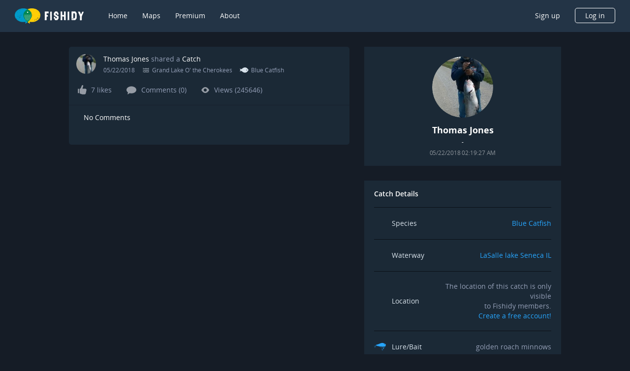

--- FILE ---
content_type: image/svg+xml
request_url: https://www.fishidy.com/assets/images/icons/plus-icon-round.svg
body_size: 453
content:
<svg xmlns="http://www.w3.org/2000/svg" width="38" height="38" viewBox="0 0 38 38">
    <g fill="none" fill-rule="evenodd">
        <circle cx="19" cy="19" r="19" fill="#27A6FE" fill-rule="nonzero" opacity=".503"/>
        <circle cx="19" cy="19" r="15" fill="#27A6FE" fill-rule="nonzero"/>
        <path fill="#FFF" d="M20.313 17.688H25v2.625h-4.688V25h-2.625v-4.688H13v-2.625h4.688V13h2.625v4.688z"/>
        <path d="M2 2h34v34H2z"/>
    </g>
</svg>
